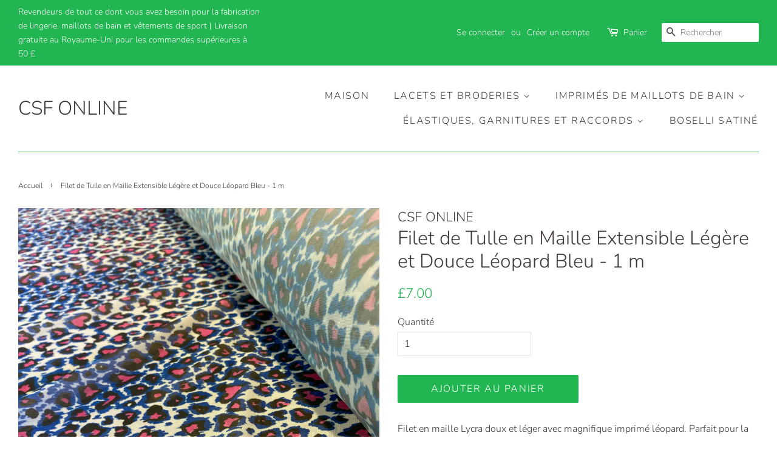

--- FILE ---
content_type: text/html; charset=utf-8
request_url: https://csfonline.uk/fr/products/blue-leopard-soft-lightweight-stretch-mesh-tulle-net-1m
body_size: 17346
content:
<!doctype html>
<!--[if lt IE 7]><html class="no-js lt-ie9 lt-ie8 lt-ie7" lang="en"> <![endif]-->
<!--[if IE 7]><html class="no-js lt-ie9 lt-ie8" lang="en"> <![endif]-->
<!--[if IE 8]><html class="no-js lt-ie9" lang="en"> <![endif]-->
<!--[if IE 9 ]><html class="ie9 no-js"> <![endif]-->
<!--[if (gt IE 9)|!(IE)]><!--> <html class="no-js"> <!--<![endif]-->
<head>

  <!-- Basic page needs ================================================== -->
  <meta charset="utf-8">
  <meta http-equiv="X-UA-Compatible" content="IE=edge,chrome=1">

  

  <!-- Title and description ================================================== -->
  <title>
  Filet de Tulle en Maille Extensible Légère et Douce Léopard Bleu - 1 m &ndash; CSF ONLINE
  </title>

  
  <meta name="description" content="Filet en maille Lycra doux et léger avec magnifique imprimé léopard. Parfait pour la lingerie et les vêtements intimes Largeur 140cm Poids 75g/m2 Composition 94% Nylon 6% Lycra Veuillez envoyer un e-mail à john@contourspecialistfabrics.com pour un échantillon ou pour les commandes de plus de 20 m">
  

  <!-- Social meta ================================================== -->
  <!-- /snippets/social-meta-tags.liquid -->




<meta property="og:site_name" content="CSF ONLINE">
<meta property="og:url" content="https://csfonline.uk/fr/products/blue-leopard-soft-lightweight-stretch-mesh-tulle-net-1m">
<meta property="og:title" content="Filet de Tulle en Maille Extensible Légère et Douce Léopard Bleu - 1 m">
<meta property="og:type" content="product">
<meta property="og:description" content="Filet en maille Lycra doux et léger avec magnifique imprimé léopard. Parfait pour la lingerie et les vêtements intimes Largeur 140cm Poids 75g/m2 Composition 94% Nylon 6% Lycra Veuillez envoyer un e-mail à john@contourspecialistfabrics.com pour un échantillon ou pour les commandes de plus de 20 m">

  <meta property="og:price:amount" content="7.00">
  <meta property="og:price:currency" content="GBP">

<meta property="og:image" content="http://csfonline.uk/cdn/shop/products/image_d9fc954f-a298-477d-a3f5-492d5955b038_1200x1200.jpg?v=1609936050"><meta property="og:image" content="http://csfonline.uk/cdn/shop/products/image_b60514fe-b621-44b7-912e-17ba4b455c9d_1200x1200.jpg?v=1609936059"><meta property="og:image" content="http://csfonline.uk/cdn/shop/products/image_7caa9ddf-0a49-4d91-9615-ec4cbd14d3c0_1200x1200.jpg?v=1609936068">
<meta property="og:image:secure_url" content="https://csfonline.uk/cdn/shop/products/image_d9fc954f-a298-477d-a3f5-492d5955b038_1200x1200.jpg?v=1609936050"><meta property="og:image:secure_url" content="https://csfonline.uk/cdn/shop/products/image_b60514fe-b621-44b7-912e-17ba4b455c9d_1200x1200.jpg?v=1609936059"><meta property="og:image:secure_url" content="https://csfonline.uk/cdn/shop/products/image_7caa9ddf-0a49-4d91-9615-ec4cbd14d3c0_1200x1200.jpg?v=1609936068">


<meta name="twitter:card" content="summary_large_image">
<meta name="twitter:title" content="Filet de Tulle en Maille Extensible Légère et Douce Léopard Bleu - 1 m">
<meta name="twitter:description" content="Filet en maille Lycra doux et léger avec magnifique imprimé léopard. Parfait pour la lingerie et les vêtements intimes Largeur 140cm Poids 75g/m2 Composition 94% Nylon 6% Lycra Veuillez envoyer un e-mail à john@contourspecialistfabrics.com pour un échantillon ou pour les commandes de plus de 20 m">


  <!-- Helpers ================================================== -->
  <link rel="canonical" href="https://csfonline.uk/fr/products/blue-leopard-soft-lightweight-stretch-mesh-tulle-net-1m">
  <meta name="viewport" content="width=device-width,initial-scale=1">
  <meta name="theme-color" content="#21b651">

  <!-- CSS ================================================== -->
  <link href="//csfonline.uk/cdn/shop/t/3/assets/timber.scss.css?v=127194752749143518991759252090" rel="stylesheet" type="text/css" media="all" />
  <link href="//csfonline.uk/cdn/shop/t/3/assets/theme.scss.css?v=23732394116964945421759252088" rel="stylesheet" type="text/css" media="all" />

  <script>
    window.theme = window.theme || {};

    var theme = {
      strings: {
        addToCart: "Ajouter au panier",
        soldOut: "Épuisé",
        unavailable: "Non disponible",
        zoomClose: "Fermer (Esc)",
        zoomPrev: "Précédent (flèche gauche)",
        zoomNext: "Suivant (flèche droite)",
        addressError: "Vous ne trouvez pas cette adresse",
        addressNoResults: "Aucun résultat pour cette adresse",
        addressQueryLimit: "Vous avez dépassé la limite de Google utilisation de l'API. Envisager la mise à niveau à un \u003ca href=\"https:\/\/developers.google.com\/maps\/premium\/usage-limits\"\u003erégime spécial\u003c\/a\u003e.",
        authError: "Il y avait un problème authentifier votre compte Google Maps API."
      },
      settings: {
        // Adding some settings to allow the editor to update correctly when they are changed
        enableWideLayout: true,
        typeAccentTransform: true,
        typeAccentSpacing: true,
        baseFontSize: '16px',
        headerBaseFontSize: '32px',
        accentFontSize: '16px'
      },
      variables: {
        mediaQueryMedium: 'screen and (max-width: 768px)',
        bpSmall: false
      },
      moneyFormat: "£{{amount}}"
    }

    document.documentElement.className = document.documentElement.className.replace('no-js', 'supports-js');
  </script>

  <!-- Header hook for plugins ================================================== -->
  <script>window.performance && window.performance.mark && window.performance.mark('shopify.content_for_header.start');</script><meta id="shopify-digital-wallet" name="shopify-digital-wallet" content="/5496209523/digital_wallets/dialog">
<meta name="shopify-checkout-api-token" content="b25eb826385f02ca3bc3e88feb75f277">
<meta id="in-context-paypal-metadata" data-shop-id="5496209523" data-venmo-supported="false" data-environment="production" data-locale="fr_FR" data-paypal-v4="true" data-currency="GBP">
<link rel="alternate" hreflang="x-default" href="https://csfonline.uk/products/blue-leopard-soft-lightweight-stretch-mesh-tulle-net-1m">
<link rel="alternate" hreflang="en" href="https://csfonline.uk/products/blue-leopard-soft-lightweight-stretch-mesh-tulle-net-1m">
<link rel="alternate" hreflang="fr" href="https://csfonline.uk/fr/products/blue-leopard-soft-lightweight-stretch-mesh-tulle-net-1m">
<link rel="alternate" type="application/json+oembed" href="https://csfonline.uk/fr/products/blue-leopard-soft-lightweight-stretch-mesh-tulle-net-1m.oembed">
<script async="async" src="/checkouts/internal/preloads.js?locale=fr-GB"></script>
<link rel="preconnect" href="https://shop.app" crossorigin="anonymous">
<script async="async" src="https://shop.app/checkouts/internal/preloads.js?locale=fr-GB&shop_id=5496209523" crossorigin="anonymous"></script>
<script id="apple-pay-shop-capabilities" type="application/json">{"shopId":5496209523,"countryCode":"GB","currencyCode":"GBP","merchantCapabilities":["supports3DS"],"merchantId":"gid:\/\/shopify\/Shop\/5496209523","merchantName":"CSF ONLINE","requiredBillingContactFields":["postalAddress","email"],"requiredShippingContactFields":["postalAddress","email"],"shippingType":"shipping","supportedNetworks":["visa","maestro","masterCard","amex","discover","elo"],"total":{"type":"pending","label":"CSF ONLINE","amount":"1.00"},"shopifyPaymentsEnabled":true,"supportsSubscriptions":true}</script>
<script id="shopify-features" type="application/json">{"accessToken":"b25eb826385f02ca3bc3e88feb75f277","betas":["rich-media-storefront-analytics"],"domain":"csfonline.uk","predictiveSearch":true,"shopId":5496209523,"locale":"fr"}</script>
<script>var Shopify = Shopify || {};
Shopify.shop = "contour-fabrics.myshopify.com";
Shopify.locale = "fr";
Shopify.currency = {"active":"GBP","rate":"1.0"};
Shopify.country = "GB";
Shopify.theme = {"name":"Minimal","id":20756136051,"schema_name":"Minimal","schema_version":"7.0.1","theme_store_id":380,"role":"main"};
Shopify.theme.handle = "null";
Shopify.theme.style = {"id":null,"handle":null};
Shopify.cdnHost = "csfonline.uk/cdn";
Shopify.routes = Shopify.routes || {};
Shopify.routes.root = "/fr/";</script>
<script type="module">!function(o){(o.Shopify=o.Shopify||{}).modules=!0}(window);</script>
<script>!function(o){function n(){var o=[];function n(){o.push(Array.prototype.slice.apply(arguments))}return n.q=o,n}var t=o.Shopify=o.Shopify||{};t.loadFeatures=n(),t.autoloadFeatures=n()}(window);</script>
<script>
  window.ShopifyPay = window.ShopifyPay || {};
  window.ShopifyPay.apiHost = "shop.app\/pay";
  window.ShopifyPay.redirectState = null;
</script>
<script id="shop-js-analytics" type="application/json">{"pageType":"product"}</script>
<script defer="defer" async type="module" src="//csfonline.uk/cdn/shopifycloud/shop-js/modules/v2/client.init-shop-cart-sync_BcDpqI9l.fr.esm.js"></script>
<script defer="defer" async type="module" src="//csfonline.uk/cdn/shopifycloud/shop-js/modules/v2/chunk.common_a1Rf5Dlz.esm.js"></script>
<script defer="defer" async type="module" src="//csfonline.uk/cdn/shopifycloud/shop-js/modules/v2/chunk.modal_Djra7sW9.esm.js"></script>
<script type="module">
  await import("//csfonline.uk/cdn/shopifycloud/shop-js/modules/v2/client.init-shop-cart-sync_BcDpqI9l.fr.esm.js");
await import("//csfonline.uk/cdn/shopifycloud/shop-js/modules/v2/chunk.common_a1Rf5Dlz.esm.js");
await import("//csfonline.uk/cdn/shopifycloud/shop-js/modules/v2/chunk.modal_Djra7sW9.esm.js");

  window.Shopify.SignInWithShop?.initShopCartSync?.({"fedCMEnabled":true,"windoidEnabled":true});

</script>
<script>
  window.Shopify = window.Shopify || {};
  if (!window.Shopify.featureAssets) window.Shopify.featureAssets = {};
  window.Shopify.featureAssets['shop-js'] = {"shop-cart-sync":["modules/v2/client.shop-cart-sync_BLrx53Hf.fr.esm.js","modules/v2/chunk.common_a1Rf5Dlz.esm.js","modules/v2/chunk.modal_Djra7sW9.esm.js"],"init-fed-cm":["modules/v2/client.init-fed-cm_C8SUwJ8U.fr.esm.js","modules/v2/chunk.common_a1Rf5Dlz.esm.js","modules/v2/chunk.modal_Djra7sW9.esm.js"],"shop-cash-offers":["modules/v2/client.shop-cash-offers_BBp_MjBM.fr.esm.js","modules/v2/chunk.common_a1Rf5Dlz.esm.js","modules/v2/chunk.modal_Djra7sW9.esm.js"],"shop-login-button":["modules/v2/client.shop-login-button_Dw6kG_iO.fr.esm.js","modules/v2/chunk.common_a1Rf5Dlz.esm.js","modules/v2/chunk.modal_Djra7sW9.esm.js"],"pay-button":["modules/v2/client.pay-button_BJDaAh68.fr.esm.js","modules/v2/chunk.common_a1Rf5Dlz.esm.js","modules/v2/chunk.modal_Djra7sW9.esm.js"],"shop-button":["modules/v2/client.shop-button_DBWL94V3.fr.esm.js","modules/v2/chunk.common_a1Rf5Dlz.esm.js","modules/v2/chunk.modal_Djra7sW9.esm.js"],"avatar":["modules/v2/client.avatar_BTnouDA3.fr.esm.js"],"init-windoid":["modules/v2/client.init-windoid_77FSIiws.fr.esm.js","modules/v2/chunk.common_a1Rf5Dlz.esm.js","modules/v2/chunk.modal_Djra7sW9.esm.js"],"init-shop-for-new-customer-accounts":["modules/v2/client.init-shop-for-new-customer-accounts_QoC3RJm9.fr.esm.js","modules/v2/client.shop-login-button_Dw6kG_iO.fr.esm.js","modules/v2/chunk.common_a1Rf5Dlz.esm.js","modules/v2/chunk.modal_Djra7sW9.esm.js"],"init-shop-email-lookup-coordinator":["modules/v2/client.init-shop-email-lookup-coordinator_D4ioGzPw.fr.esm.js","modules/v2/chunk.common_a1Rf5Dlz.esm.js","modules/v2/chunk.modal_Djra7sW9.esm.js"],"init-shop-cart-sync":["modules/v2/client.init-shop-cart-sync_BcDpqI9l.fr.esm.js","modules/v2/chunk.common_a1Rf5Dlz.esm.js","modules/v2/chunk.modal_Djra7sW9.esm.js"],"shop-toast-manager":["modules/v2/client.shop-toast-manager_B-eIbpHW.fr.esm.js","modules/v2/chunk.common_a1Rf5Dlz.esm.js","modules/v2/chunk.modal_Djra7sW9.esm.js"],"init-customer-accounts":["modules/v2/client.init-customer-accounts_BcBSUbIK.fr.esm.js","modules/v2/client.shop-login-button_Dw6kG_iO.fr.esm.js","modules/v2/chunk.common_a1Rf5Dlz.esm.js","modules/v2/chunk.modal_Djra7sW9.esm.js"],"init-customer-accounts-sign-up":["modules/v2/client.init-customer-accounts-sign-up_DvG__VHD.fr.esm.js","modules/v2/client.shop-login-button_Dw6kG_iO.fr.esm.js","modules/v2/chunk.common_a1Rf5Dlz.esm.js","modules/v2/chunk.modal_Djra7sW9.esm.js"],"shop-follow-button":["modules/v2/client.shop-follow-button_Dnx6fDH9.fr.esm.js","modules/v2/chunk.common_a1Rf5Dlz.esm.js","modules/v2/chunk.modal_Djra7sW9.esm.js"],"checkout-modal":["modules/v2/client.checkout-modal_BDH3MUqJ.fr.esm.js","modules/v2/chunk.common_a1Rf5Dlz.esm.js","modules/v2/chunk.modal_Djra7sW9.esm.js"],"shop-login":["modules/v2/client.shop-login_CV9Paj8R.fr.esm.js","modules/v2/chunk.common_a1Rf5Dlz.esm.js","modules/v2/chunk.modal_Djra7sW9.esm.js"],"lead-capture":["modules/v2/client.lead-capture_DGQOTB4e.fr.esm.js","modules/v2/chunk.common_a1Rf5Dlz.esm.js","modules/v2/chunk.modal_Djra7sW9.esm.js"],"payment-terms":["modules/v2/client.payment-terms_BQYK7nq4.fr.esm.js","modules/v2/chunk.common_a1Rf5Dlz.esm.js","modules/v2/chunk.modal_Djra7sW9.esm.js"]};
</script>
<script id="__st">var __st={"a":5496209523,"offset":0,"reqid":"8d24f056-5978-408f-961f-37ae3c2d0195-1769286182","pageurl":"csfonline.uk\/fr\/products\/blue-leopard-soft-lightweight-stretch-mesh-tulle-net-1m","u":"3099cab4a053","p":"product","rtyp":"product","rid":4852996735073};</script>
<script>window.ShopifyPaypalV4VisibilityTracking = true;</script>
<script id="captcha-bootstrap">!function(){'use strict';const t='contact',e='account',n='new_comment',o=[[t,t],['blogs',n],['comments',n],[t,'customer']],c=[[e,'customer_login'],[e,'guest_login'],[e,'recover_customer_password'],[e,'create_customer']],r=t=>t.map((([t,e])=>`form[action*='/${t}']:not([data-nocaptcha='true']) input[name='form_type'][value='${e}']`)).join(','),a=t=>()=>t?[...document.querySelectorAll(t)].map((t=>t.form)):[];function s(){const t=[...o],e=r(t);return a(e)}const i='password',u='form_key',d=['recaptcha-v3-token','g-recaptcha-response','h-captcha-response',i],f=()=>{try{return window.sessionStorage}catch{return}},m='__shopify_v',_=t=>t.elements[u];function p(t,e,n=!1){try{const o=window.sessionStorage,c=JSON.parse(o.getItem(e)),{data:r}=function(t){const{data:e,action:n}=t;return t[m]||n?{data:e,action:n}:{data:t,action:n}}(c);for(const[e,n]of Object.entries(r))t.elements[e]&&(t.elements[e].value=n);n&&o.removeItem(e)}catch(o){console.error('form repopulation failed',{error:o})}}const l='form_type',E='cptcha';function T(t){t.dataset[E]=!0}const w=window,h=w.document,L='Shopify',v='ce_forms',y='captcha';let A=!1;((t,e)=>{const n=(g='f06e6c50-85a8-45c8-87d0-21a2b65856fe',I='https://cdn.shopify.com/shopifycloud/storefront-forms-hcaptcha/ce_storefront_forms_captcha_hcaptcha.v1.5.2.iife.js',D={infoText:'Protégé par hCaptcha',privacyText:'Confidentialité',termsText:'Conditions'},(t,e,n)=>{const o=w[L][v],c=o.bindForm;if(c)return c(t,g,e,D).then(n);var r;o.q.push([[t,g,e,D],n]),r=I,A||(h.body.append(Object.assign(h.createElement('script'),{id:'captcha-provider',async:!0,src:r})),A=!0)});var g,I,D;w[L]=w[L]||{},w[L][v]=w[L][v]||{},w[L][v].q=[],w[L][y]=w[L][y]||{},w[L][y].protect=function(t,e){n(t,void 0,e),T(t)},Object.freeze(w[L][y]),function(t,e,n,w,h,L){const[v,y,A,g]=function(t,e,n){const i=e?o:[],u=t?c:[],d=[...i,...u],f=r(d),m=r(i),_=r(d.filter((([t,e])=>n.includes(e))));return[a(f),a(m),a(_),s()]}(w,h,L),I=t=>{const e=t.target;return e instanceof HTMLFormElement?e:e&&e.form},D=t=>v().includes(t);t.addEventListener('submit',(t=>{const e=I(t);if(!e)return;const n=D(e)&&!e.dataset.hcaptchaBound&&!e.dataset.recaptchaBound,o=_(e),c=g().includes(e)&&(!o||!o.value);(n||c)&&t.preventDefault(),c&&!n&&(function(t){try{if(!f())return;!function(t){const e=f();if(!e)return;const n=_(t);if(!n)return;const o=n.value;o&&e.removeItem(o)}(t);const e=Array.from(Array(32),(()=>Math.random().toString(36)[2])).join('');!function(t,e){_(t)||t.append(Object.assign(document.createElement('input'),{type:'hidden',name:u})),t.elements[u].value=e}(t,e),function(t,e){const n=f();if(!n)return;const o=[...t.querySelectorAll(`input[type='${i}']`)].map((({name:t})=>t)),c=[...d,...o],r={};for(const[a,s]of new FormData(t).entries())c.includes(a)||(r[a]=s);n.setItem(e,JSON.stringify({[m]:1,action:t.action,data:r}))}(t,e)}catch(e){console.error('failed to persist form',e)}}(e),e.submit())}));const S=(t,e)=>{t&&!t.dataset[E]&&(n(t,e.some((e=>e===t))),T(t))};for(const o of['focusin','change'])t.addEventListener(o,(t=>{const e=I(t);D(e)&&S(e,y())}));const B=e.get('form_key'),M=e.get(l),P=B&&M;t.addEventListener('DOMContentLoaded',(()=>{const t=y();if(P)for(const e of t)e.elements[l].value===M&&p(e,B);[...new Set([...A(),...v().filter((t=>'true'===t.dataset.shopifyCaptcha))])].forEach((e=>S(e,t)))}))}(h,new URLSearchParams(w.location.search),n,t,e,['guest_login'])})(!0,!0)}();</script>
<script integrity="sha256-4kQ18oKyAcykRKYeNunJcIwy7WH5gtpwJnB7kiuLZ1E=" data-source-attribution="shopify.loadfeatures" defer="defer" src="//csfonline.uk/cdn/shopifycloud/storefront/assets/storefront/load_feature-a0a9edcb.js" crossorigin="anonymous"></script>
<script crossorigin="anonymous" defer="defer" src="//csfonline.uk/cdn/shopifycloud/storefront/assets/shopify_pay/storefront-65b4c6d7.js?v=20250812"></script>
<script data-source-attribution="shopify.dynamic_checkout.dynamic.init">var Shopify=Shopify||{};Shopify.PaymentButton=Shopify.PaymentButton||{isStorefrontPortableWallets:!0,init:function(){window.Shopify.PaymentButton.init=function(){};var t=document.createElement("script");t.src="https://csfonline.uk/cdn/shopifycloud/portable-wallets/latest/portable-wallets.fr.js",t.type="module",document.head.appendChild(t)}};
</script>
<script data-source-attribution="shopify.dynamic_checkout.buyer_consent">
  function portableWalletsHideBuyerConsent(e){var t=document.getElementById("shopify-buyer-consent"),n=document.getElementById("shopify-subscription-policy-button");t&&n&&(t.classList.add("hidden"),t.setAttribute("aria-hidden","true"),n.removeEventListener("click",e))}function portableWalletsShowBuyerConsent(e){var t=document.getElementById("shopify-buyer-consent"),n=document.getElementById("shopify-subscription-policy-button");t&&n&&(t.classList.remove("hidden"),t.removeAttribute("aria-hidden"),n.addEventListener("click",e))}window.Shopify?.PaymentButton&&(window.Shopify.PaymentButton.hideBuyerConsent=portableWalletsHideBuyerConsent,window.Shopify.PaymentButton.showBuyerConsent=portableWalletsShowBuyerConsent);
</script>
<script data-source-attribution="shopify.dynamic_checkout.cart.bootstrap">document.addEventListener("DOMContentLoaded",(function(){function t(){return document.querySelector("shopify-accelerated-checkout-cart, shopify-accelerated-checkout")}if(t())Shopify.PaymentButton.init();else{new MutationObserver((function(e,n){t()&&(Shopify.PaymentButton.init(),n.disconnect())})).observe(document.body,{childList:!0,subtree:!0})}}));
</script>
<link id="shopify-accelerated-checkout-styles" rel="stylesheet" media="screen" href="https://csfonline.uk/cdn/shopifycloud/portable-wallets/latest/accelerated-checkout-backwards-compat.css" crossorigin="anonymous">
<style id="shopify-accelerated-checkout-cart">
        #shopify-buyer-consent {
  margin-top: 1em;
  display: inline-block;
  width: 100%;
}

#shopify-buyer-consent.hidden {
  display: none;
}

#shopify-subscription-policy-button {
  background: none;
  border: none;
  padding: 0;
  text-decoration: underline;
  font-size: inherit;
  cursor: pointer;
}

#shopify-subscription-policy-button::before {
  box-shadow: none;
}

      </style>

<script>window.performance && window.performance.mark && window.performance.mark('shopify.content_for_header.end');</script>

  
<!--[if lt IE 9]>
<script src="//cdnjs.cloudflare.com/ajax/libs/html5shiv/3.7.2/html5shiv.min.js" type="text/javascript"></script>
<![endif]-->


  <script src="//csfonline.uk/cdn/shop/t/3/assets/jquery-2.2.3.min.js?v=58211863146907186831528753651" type="text/javascript"></script>

  <!--[if (gt IE 9)|!(IE)]><!--><script src="//csfonline.uk/cdn/shop/t/3/assets/lazysizes.min.js?v=177476512571513845041528753651" async="async"></script><!--<![endif]-->
  <!--[if lte IE 9]><script src="//csfonline.uk/cdn/shop/t/3/assets/lazysizes.min.js?v=177476512571513845041528753651"></script><![endif]-->

  
  

<script src="https://cdn.shopify.com/extensions/4e276193-403c-423f-833c-fefed71819cf/forms-2298/assets/shopify-forms-loader.js" type="text/javascript" defer="defer"></script>
<link href="https://monorail-edge.shopifysvc.com" rel="dns-prefetch">
<script>(function(){if ("sendBeacon" in navigator && "performance" in window) {try {var session_token_from_headers = performance.getEntriesByType('navigation')[0].serverTiming.find(x => x.name == '_s').description;} catch {var session_token_from_headers = undefined;}var session_cookie_matches = document.cookie.match(/_shopify_s=([^;]*)/);var session_token_from_cookie = session_cookie_matches && session_cookie_matches.length === 2 ? session_cookie_matches[1] : "";var session_token = session_token_from_headers || session_token_from_cookie || "";function handle_abandonment_event(e) {var entries = performance.getEntries().filter(function(entry) {return /monorail-edge.shopifysvc.com/.test(entry.name);});if (!window.abandonment_tracked && entries.length === 0) {window.abandonment_tracked = true;var currentMs = Date.now();var navigation_start = performance.timing.navigationStart;var payload = {shop_id: 5496209523,url: window.location.href,navigation_start,duration: currentMs - navigation_start,session_token,page_type: "product"};window.navigator.sendBeacon("https://monorail-edge.shopifysvc.com/v1/produce", JSON.stringify({schema_id: "online_store_buyer_site_abandonment/1.1",payload: payload,metadata: {event_created_at_ms: currentMs,event_sent_at_ms: currentMs}}));}}window.addEventListener('pagehide', handle_abandonment_event);}}());</script>
<script id="web-pixels-manager-setup">(function e(e,d,r,n,o){if(void 0===o&&(o={}),!Boolean(null===(a=null===(i=window.Shopify)||void 0===i?void 0:i.analytics)||void 0===a?void 0:a.replayQueue)){var i,a;window.Shopify=window.Shopify||{};var t=window.Shopify;t.analytics=t.analytics||{};var s=t.analytics;s.replayQueue=[],s.publish=function(e,d,r){return s.replayQueue.push([e,d,r]),!0};try{self.performance.mark("wpm:start")}catch(e){}var l=function(){var e={modern:/Edge?\/(1{2}[4-9]|1[2-9]\d|[2-9]\d{2}|\d{4,})\.\d+(\.\d+|)|Firefox\/(1{2}[4-9]|1[2-9]\d|[2-9]\d{2}|\d{4,})\.\d+(\.\d+|)|Chrom(ium|e)\/(9{2}|\d{3,})\.\d+(\.\d+|)|(Maci|X1{2}).+ Version\/(15\.\d+|(1[6-9]|[2-9]\d|\d{3,})\.\d+)([,.]\d+|)( \(\w+\)|)( Mobile\/\w+|) Safari\/|Chrome.+OPR\/(9{2}|\d{3,})\.\d+\.\d+|(CPU[ +]OS|iPhone[ +]OS|CPU[ +]iPhone|CPU IPhone OS|CPU iPad OS)[ +]+(15[._]\d+|(1[6-9]|[2-9]\d|\d{3,})[._]\d+)([._]\d+|)|Android:?[ /-](13[3-9]|1[4-9]\d|[2-9]\d{2}|\d{4,})(\.\d+|)(\.\d+|)|Android.+Firefox\/(13[5-9]|1[4-9]\d|[2-9]\d{2}|\d{4,})\.\d+(\.\d+|)|Android.+Chrom(ium|e)\/(13[3-9]|1[4-9]\d|[2-9]\d{2}|\d{4,})\.\d+(\.\d+|)|SamsungBrowser\/([2-9]\d|\d{3,})\.\d+/,legacy:/Edge?\/(1[6-9]|[2-9]\d|\d{3,})\.\d+(\.\d+|)|Firefox\/(5[4-9]|[6-9]\d|\d{3,})\.\d+(\.\d+|)|Chrom(ium|e)\/(5[1-9]|[6-9]\d|\d{3,})\.\d+(\.\d+|)([\d.]+$|.*Safari\/(?![\d.]+ Edge\/[\d.]+$))|(Maci|X1{2}).+ Version\/(10\.\d+|(1[1-9]|[2-9]\d|\d{3,})\.\d+)([,.]\d+|)( \(\w+\)|)( Mobile\/\w+|) Safari\/|Chrome.+OPR\/(3[89]|[4-9]\d|\d{3,})\.\d+\.\d+|(CPU[ +]OS|iPhone[ +]OS|CPU[ +]iPhone|CPU IPhone OS|CPU iPad OS)[ +]+(10[._]\d+|(1[1-9]|[2-9]\d|\d{3,})[._]\d+)([._]\d+|)|Android:?[ /-](13[3-9]|1[4-9]\d|[2-9]\d{2}|\d{4,})(\.\d+|)(\.\d+|)|Mobile Safari.+OPR\/([89]\d|\d{3,})\.\d+\.\d+|Android.+Firefox\/(13[5-9]|1[4-9]\d|[2-9]\d{2}|\d{4,})\.\d+(\.\d+|)|Android.+Chrom(ium|e)\/(13[3-9]|1[4-9]\d|[2-9]\d{2}|\d{4,})\.\d+(\.\d+|)|Android.+(UC? ?Browser|UCWEB|U3)[ /]?(15\.([5-9]|\d{2,})|(1[6-9]|[2-9]\d|\d{3,})\.\d+)\.\d+|SamsungBrowser\/(5\.\d+|([6-9]|\d{2,})\.\d+)|Android.+MQ{2}Browser\/(14(\.(9|\d{2,})|)|(1[5-9]|[2-9]\d|\d{3,})(\.\d+|))(\.\d+|)|K[Aa][Ii]OS\/(3\.\d+|([4-9]|\d{2,})\.\d+)(\.\d+|)/},d=e.modern,r=e.legacy,n=navigator.userAgent;return n.match(d)?"modern":n.match(r)?"legacy":"unknown"}(),u="modern"===l?"modern":"legacy",c=(null!=n?n:{modern:"",legacy:""})[u],f=function(e){return[e.baseUrl,"/wpm","/b",e.hashVersion,"modern"===e.buildTarget?"m":"l",".js"].join("")}({baseUrl:d,hashVersion:r,buildTarget:u}),m=function(e){var d=e.version,r=e.bundleTarget,n=e.surface,o=e.pageUrl,i=e.monorailEndpoint;return{emit:function(e){var a=e.status,t=e.errorMsg,s=(new Date).getTime(),l=JSON.stringify({metadata:{event_sent_at_ms:s},events:[{schema_id:"web_pixels_manager_load/3.1",payload:{version:d,bundle_target:r,page_url:o,status:a,surface:n,error_msg:t},metadata:{event_created_at_ms:s}}]});if(!i)return console&&console.warn&&console.warn("[Web Pixels Manager] No Monorail endpoint provided, skipping logging."),!1;try{return self.navigator.sendBeacon.bind(self.navigator)(i,l)}catch(e){}var u=new XMLHttpRequest;try{return u.open("POST",i,!0),u.setRequestHeader("Content-Type","text/plain"),u.send(l),!0}catch(e){return console&&console.warn&&console.warn("[Web Pixels Manager] Got an unhandled error while logging to Monorail."),!1}}}}({version:r,bundleTarget:l,surface:e.surface,pageUrl:self.location.href,monorailEndpoint:e.monorailEndpoint});try{o.browserTarget=l,function(e){var d=e.src,r=e.async,n=void 0===r||r,o=e.onload,i=e.onerror,a=e.sri,t=e.scriptDataAttributes,s=void 0===t?{}:t,l=document.createElement("script"),u=document.querySelector("head"),c=document.querySelector("body");if(l.async=n,l.src=d,a&&(l.integrity=a,l.crossOrigin="anonymous"),s)for(var f in s)if(Object.prototype.hasOwnProperty.call(s,f))try{l.dataset[f]=s[f]}catch(e){}if(o&&l.addEventListener("load",o),i&&l.addEventListener("error",i),u)u.appendChild(l);else{if(!c)throw new Error("Did not find a head or body element to append the script");c.appendChild(l)}}({src:f,async:!0,onload:function(){if(!function(){var e,d;return Boolean(null===(d=null===(e=window.Shopify)||void 0===e?void 0:e.analytics)||void 0===d?void 0:d.initialized)}()){var d=window.webPixelsManager.init(e)||void 0;if(d){var r=window.Shopify.analytics;r.replayQueue.forEach((function(e){var r=e[0],n=e[1],o=e[2];d.publishCustomEvent(r,n,o)})),r.replayQueue=[],r.publish=d.publishCustomEvent,r.visitor=d.visitor,r.initialized=!0}}},onerror:function(){return m.emit({status:"failed",errorMsg:"".concat(f," has failed to load")})},sri:function(e){var d=/^sha384-[A-Za-z0-9+/=]+$/;return"string"==typeof e&&d.test(e)}(c)?c:"",scriptDataAttributes:o}),m.emit({status:"loading"})}catch(e){m.emit({status:"failed",errorMsg:(null==e?void 0:e.message)||"Unknown error"})}}})({shopId: 5496209523,storefrontBaseUrl: "https://csfonline.uk",extensionsBaseUrl: "https://extensions.shopifycdn.com/cdn/shopifycloud/web-pixels-manager",monorailEndpoint: "https://monorail-edge.shopifysvc.com/unstable/produce_batch",surface: "storefront-renderer",enabledBetaFlags: ["2dca8a86"],webPixelsConfigList: [{"id":"shopify-app-pixel","configuration":"{}","eventPayloadVersion":"v1","runtimeContext":"STRICT","scriptVersion":"0450","apiClientId":"shopify-pixel","type":"APP","privacyPurposes":["ANALYTICS","MARKETING"]},{"id":"shopify-custom-pixel","eventPayloadVersion":"v1","runtimeContext":"LAX","scriptVersion":"0450","apiClientId":"shopify-pixel","type":"CUSTOM","privacyPurposes":["ANALYTICS","MARKETING"]}],isMerchantRequest: false,initData: {"shop":{"name":"CSF ONLINE","paymentSettings":{"currencyCode":"GBP"},"myshopifyDomain":"contour-fabrics.myshopify.com","countryCode":"GB","storefrontUrl":"https:\/\/csfonline.uk\/fr"},"customer":null,"cart":null,"checkout":null,"productVariants":[{"price":{"amount":7.0,"currencyCode":"GBP"},"product":{"title":"Filet de Tulle en Maille Extensible Légère et Douce Léopard Bleu - 1 m","vendor":"CSF ONLINE","id":"4852996735073","untranslatedTitle":"Filet de Tulle en Maille Extensible Légère et Douce Léopard Bleu - 1 m","url":"\/fr\/products\/blue-leopard-soft-lightweight-stretch-mesh-tulle-net-1m","type":""},"id":"33616251912289","image":{"src":"\/\/csfonline.uk\/cdn\/shop\/products\/image_d9fc954f-a298-477d-a3f5-492d5955b038.jpg?v=1609936050"},"sku":null,"title":"Default Title","untranslatedTitle":"Default Title"}],"purchasingCompany":null},},"https://csfonline.uk/cdn","fcfee988w5aeb613cpc8e4bc33m6693e112",{"modern":"","legacy":""},{"shopId":"5496209523","storefrontBaseUrl":"https:\/\/csfonline.uk","extensionBaseUrl":"https:\/\/extensions.shopifycdn.com\/cdn\/shopifycloud\/web-pixels-manager","surface":"storefront-renderer","enabledBetaFlags":"[\"2dca8a86\"]","isMerchantRequest":"false","hashVersion":"fcfee988w5aeb613cpc8e4bc33m6693e112","publish":"custom","events":"[[\"page_viewed\",{}],[\"product_viewed\",{\"productVariant\":{\"price\":{\"amount\":7.0,\"currencyCode\":\"GBP\"},\"product\":{\"title\":\"Filet de Tulle en Maille Extensible Légère et Douce Léopard Bleu - 1 m\",\"vendor\":\"CSF ONLINE\",\"id\":\"4852996735073\",\"untranslatedTitle\":\"Filet de Tulle en Maille Extensible Légère et Douce Léopard Bleu - 1 m\",\"url\":\"\/fr\/products\/blue-leopard-soft-lightweight-stretch-mesh-tulle-net-1m\",\"type\":\"\"},\"id\":\"33616251912289\",\"image\":{\"src\":\"\/\/csfonline.uk\/cdn\/shop\/products\/image_d9fc954f-a298-477d-a3f5-492d5955b038.jpg?v=1609936050\"},\"sku\":null,\"title\":\"Default Title\",\"untranslatedTitle\":\"Default Title\"}}]]"});</script><script>
  window.ShopifyAnalytics = window.ShopifyAnalytics || {};
  window.ShopifyAnalytics.meta = window.ShopifyAnalytics.meta || {};
  window.ShopifyAnalytics.meta.currency = 'GBP';
  var meta = {"product":{"id":4852996735073,"gid":"gid:\/\/shopify\/Product\/4852996735073","vendor":"CSF ONLINE","type":"","handle":"blue-leopard-soft-lightweight-stretch-mesh-tulle-net-1m","variants":[{"id":33616251912289,"price":700,"name":"Filet de Tulle en Maille Extensible Légère et Douce Léopard Bleu - 1 m","public_title":null,"sku":null}],"remote":false},"page":{"pageType":"product","resourceType":"product","resourceId":4852996735073,"requestId":"8d24f056-5978-408f-961f-37ae3c2d0195-1769286182"}};
  for (var attr in meta) {
    window.ShopifyAnalytics.meta[attr] = meta[attr];
  }
</script>
<script class="analytics">
  (function () {
    var customDocumentWrite = function(content) {
      var jquery = null;

      if (window.jQuery) {
        jquery = window.jQuery;
      } else if (window.Checkout && window.Checkout.$) {
        jquery = window.Checkout.$;
      }

      if (jquery) {
        jquery('body').append(content);
      }
    };

    var hasLoggedConversion = function(token) {
      if (token) {
        return document.cookie.indexOf('loggedConversion=' + token) !== -1;
      }
      return false;
    }

    var setCookieIfConversion = function(token) {
      if (token) {
        var twoMonthsFromNow = new Date(Date.now());
        twoMonthsFromNow.setMonth(twoMonthsFromNow.getMonth() + 2);

        document.cookie = 'loggedConversion=' + token + '; expires=' + twoMonthsFromNow;
      }
    }

    var trekkie = window.ShopifyAnalytics.lib = window.trekkie = window.trekkie || [];
    if (trekkie.integrations) {
      return;
    }
    trekkie.methods = [
      'identify',
      'page',
      'ready',
      'track',
      'trackForm',
      'trackLink'
    ];
    trekkie.factory = function(method) {
      return function() {
        var args = Array.prototype.slice.call(arguments);
        args.unshift(method);
        trekkie.push(args);
        return trekkie;
      };
    };
    for (var i = 0; i < trekkie.methods.length; i++) {
      var key = trekkie.methods[i];
      trekkie[key] = trekkie.factory(key);
    }
    trekkie.load = function(config) {
      trekkie.config = config || {};
      trekkie.config.initialDocumentCookie = document.cookie;
      var first = document.getElementsByTagName('script')[0];
      var script = document.createElement('script');
      script.type = 'text/javascript';
      script.onerror = function(e) {
        var scriptFallback = document.createElement('script');
        scriptFallback.type = 'text/javascript';
        scriptFallback.onerror = function(error) {
                var Monorail = {
      produce: function produce(monorailDomain, schemaId, payload) {
        var currentMs = new Date().getTime();
        var event = {
          schema_id: schemaId,
          payload: payload,
          metadata: {
            event_created_at_ms: currentMs,
            event_sent_at_ms: currentMs
          }
        };
        return Monorail.sendRequest("https://" + monorailDomain + "/v1/produce", JSON.stringify(event));
      },
      sendRequest: function sendRequest(endpointUrl, payload) {
        // Try the sendBeacon API
        if (window && window.navigator && typeof window.navigator.sendBeacon === 'function' && typeof window.Blob === 'function' && !Monorail.isIos12()) {
          var blobData = new window.Blob([payload], {
            type: 'text/plain'
          });

          if (window.navigator.sendBeacon(endpointUrl, blobData)) {
            return true;
          } // sendBeacon was not successful

        } // XHR beacon

        var xhr = new XMLHttpRequest();

        try {
          xhr.open('POST', endpointUrl);
          xhr.setRequestHeader('Content-Type', 'text/plain');
          xhr.send(payload);
        } catch (e) {
          console.log(e);
        }

        return false;
      },
      isIos12: function isIos12() {
        return window.navigator.userAgent.lastIndexOf('iPhone; CPU iPhone OS 12_') !== -1 || window.navigator.userAgent.lastIndexOf('iPad; CPU OS 12_') !== -1;
      }
    };
    Monorail.produce('monorail-edge.shopifysvc.com',
      'trekkie_storefront_load_errors/1.1',
      {shop_id: 5496209523,
      theme_id: 20756136051,
      app_name: "storefront",
      context_url: window.location.href,
      source_url: "//csfonline.uk/cdn/s/trekkie.storefront.8d95595f799fbf7e1d32231b9a28fd43b70c67d3.min.js"});

        };
        scriptFallback.async = true;
        scriptFallback.src = '//csfonline.uk/cdn/s/trekkie.storefront.8d95595f799fbf7e1d32231b9a28fd43b70c67d3.min.js';
        first.parentNode.insertBefore(scriptFallback, first);
      };
      script.async = true;
      script.src = '//csfonline.uk/cdn/s/trekkie.storefront.8d95595f799fbf7e1d32231b9a28fd43b70c67d3.min.js';
      first.parentNode.insertBefore(script, first);
    };
    trekkie.load(
      {"Trekkie":{"appName":"storefront","development":false,"defaultAttributes":{"shopId":5496209523,"isMerchantRequest":null,"themeId":20756136051,"themeCityHash":"4773275213383781415","contentLanguage":"fr","currency":"GBP","eventMetadataId":"f0c71d55-958f-43bd-a65b-ebee9926a247"},"isServerSideCookieWritingEnabled":true,"monorailRegion":"shop_domain","enabledBetaFlags":["65f19447"]},"Session Attribution":{},"S2S":{"facebookCapiEnabled":false,"source":"trekkie-storefront-renderer","apiClientId":580111}}
    );

    var loaded = false;
    trekkie.ready(function() {
      if (loaded) return;
      loaded = true;

      window.ShopifyAnalytics.lib = window.trekkie;

      var originalDocumentWrite = document.write;
      document.write = customDocumentWrite;
      try { window.ShopifyAnalytics.merchantGoogleAnalytics.call(this); } catch(error) {};
      document.write = originalDocumentWrite;

      window.ShopifyAnalytics.lib.page(null,{"pageType":"product","resourceType":"product","resourceId":4852996735073,"requestId":"8d24f056-5978-408f-961f-37ae3c2d0195-1769286182","shopifyEmitted":true});

      var match = window.location.pathname.match(/checkouts\/(.+)\/(thank_you|post_purchase)/)
      var token = match? match[1]: undefined;
      if (!hasLoggedConversion(token)) {
        setCookieIfConversion(token);
        window.ShopifyAnalytics.lib.track("Viewed Product",{"currency":"GBP","variantId":33616251912289,"productId":4852996735073,"productGid":"gid:\/\/shopify\/Product\/4852996735073","name":"Filet de Tulle en Maille Extensible Légère et Douce Léopard Bleu - 1 m","price":"7.00","sku":null,"brand":"CSF ONLINE","variant":null,"category":"","nonInteraction":true,"remote":false},undefined,undefined,{"shopifyEmitted":true});
      window.ShopifyAnalytics.lib.track("monorail:\/\/trekkie_storefront_viewed_product\/1.1",{"currency":"GBP","variantId":33616251912289,"productId":4852996735073,"productGid":"gid:\/\/shopify\/Product\/4852996735073","name":"Filet de Tulle en Maille Extensible Légère et Douce Léopard Bleu - 1 m","price":"7.00","sku":null,"brand":"CSF ONLINE","variant":null,"category":"","nonInteraction":true,"remote":false,"referer":"https:\/\/csfonline.uk\/fr\/products\/blue-leopard-soft-lightweight-stretch-mesh-tulle-net-1m"});
      }
    });


        var eventsListenerScript = document.createElement('script');
        eventsListenerScript.async = true;
        eventsListenerScript.src = "//csfonline.uk/cdn/shopifycloud/storefront/assets/shop_events_listener-3da45d37.js";
        document.getElementsByTagName('head')[0].appendChild(eventsListenerScript);

})();</script>
<script
  defer
  src="https://csfonline.uk/cdn/shopifycloud/perf-kit/shopify-perf-kit-3.0.4.min.js"
  data-application="storefront-renderer"
  data-shop-id="5496209523"
  data-render-region="gcp-us-east1"
  data-page-type="product"
  data-theme-instance-id="20756136051"
  data-theme-name="Minimal"
  data-theme-version="7.0.1"
  data-monorail-region="shop_domain"
  data-resource-timing-sampling-rate="10"
  data-shs="true"
  data-shs-beacon="true"
  data-shs-export-with-fetch="true"
  data-shs-logs-sample-rate="1"
  data-shs-beacon-endpoint="https://csfonline.uk/api/collect"
></script>
</head>

<body id="filet-de-tulle-en-maille-extensible-legere-et-douce-leopard-bleu-1-m" class="template-product" >

  <div id="shopify-section-header" class="shopify-section"><style>
  .logo__image-wrapper {
    max-width: 500px;
  }
  /*================= If logo is above navigation ================== */
  

  /*============ If logo is on the same line as navigation ============ */
  
    .site-header .grid--full {
      border-bottom: 1px solid #21b651;
      padding-bottom: 30px;
    }
  


  
    @media screen and (min-width: 769px) {
      .site-nav {
        text-align: right!important;
      }
    }
  
</style>

<div data-section-id="header" data-section-type="header-section">
  <div class="header-bar">
    <div class="wrapper medium-down--hide">
      <div class="post-large--display-table">

        
          <div class="header-bar__left post-large--display-table-cell">

            

            

            
              <div class="header-bar__module header-bar__message">
                
                  Revendeurs de tout ce dont vous avez besoin pour la fabrication de lingerie, maillots de bain et vêtements de sport | Livraison gratuite au Royaume-Uni pour les commandes supérieures à 50 £
                
              </div>
            

          </div>
        

        <div class="header-bar__right post-large--display-table-cell">

          
            <ul class="header-bar__module header-bar__module--list">
              
                <li>
                  <a href="/fr/account/login" id="customer_login_link">Se connecter</a>
                </li>
                <li>ou</li>
                <li>
                  <a href="/fr/account/register" id="customer_register_link">Créer un compte</a>
                </li>
              
            </ul>
          

          <div class="header-bar__module">
            <span class="header-bar__sep" aria-hidden="true"></span>
            <a href="/cart" class="cart-page-link">
              <span class="icon icon-cart header-bar__cart-icon" aria-hidden="true"></span>
            </a>
          </div>

          <div class="header-bar__module">
            <a href="/cart" class="cart-page-link">
              Panier
              <span class="cart-count header-bar__cart-count hidden-count">0</span>
            </a>
          </div>

          
            
              <div class="header-bar__module header-bar__search">
                


  <form action="/search" method="get" class="header-bar__search-form clearfix" role="search">
    
    <button type="submit" class="btn btn--search icon-fallback-text header-bar__search-submit">
      <span class="icon icon-search" aria-hidden="true"></span>
      <span class="fallback-text">Recherche</span>
    </button>
    <input type="search" name="q" value="" aria-label="Rechercher" class="header-bar__search-input" placeholder="Rechercher">
  </form>


              </div>
            
          

        </div>
      </div>
    </div>

    <div class="wrapper post-large--hide announcement-bar--mobile">
      
        
          <span>Revendeurs de tout ce dont vous avez besoin pour la fabrication de lingerie, maillots de bain et vêtements de sport | Livraison gratuite au Royaume-Uni pour les commandes supérieures à 50 £</span>
        
      
    </div>

    <div class="wrapper post-large--hide">
      
        <button type="button" class="mobile-nav-trigger" id="MobileNavTrigger" aria-controls="MobileNav" aria-expanded="false">
          <span class="icon icon-hamburger" aria-hidden="true"></span>
          Menu
        </button>
      
      <a href="/cart" class="cart-page-link mobile-cart-page-link">
        <span class="icon icon-cart header-bar__cart-icon" aria-hidden="true"></span>
        Panier <span class="cart-count hidden-count">0</span>
      </a>
    </div>
    <nav role="navigation">
  <ul id="MobileNav" class="mobile-nav post-large--hide">
    
      
        <li class="mobile-nav__link">
          <a
            href="/fr"
            class="mobile-nav"
            >
            Maison
          </a>
        </li>
      
    
      
        
        <li class="mobile-nav__link" aria-haspopup="true">
          <a
            href="/fr/collections/laces-embroidery"
            class="mobile-nav__sublist-trigger"
            aria-controls="MobileNav-Parent-2"
            aria-expanded="false">
            Lacets et broderies
            <span class="icon-fallback-text mobile-nav__sublist-expand" aria-hidden="true">
  <span class="icon icon-plus" aria-hidden="true"></span>
  <span class="fallback-text">+</span>
</span>
<span class="icon-fallback-text mobile-nav__sublist-contract" aria-hidden="true">
  <span class="icon icon-minus" aria-hidden="true"></span>
  <span class="fallback-text">-</span>
</span>

          </a>
          <ul
            id="MobileNav-Parent-2"
            class="mobile-nav__sublist">
            
              <li class="mobile-nav__sublist-link ">
                <a href="/fr/collections/laces-embroidery" class="site-nav__link">Tout <span class="visually-hidden">Lacets et broderies</span></a>
              </li>
            
            
              
                <li class="mobile-nav__sublist-link">
                  <a
                    href="/fr/collections/narrow-laces"
                    >
                    Narrow
                  </a>
                </li>
              
            
              
                <li class="mobile-nav__sublist-link">
                  <a
                    href="/fr/collections/allover-laces-embroideries"
                    >
                    Allover / Full Width
                  </a>
                </li>
              
            
          </ul>
        </li>
      
    
      
        
        <li class="mobile-nav__link" aria-haspopup="true">
          <a
            href="/fr/collections/swimwear-prints"
            class="mobile-nav__sublist-trigger"
            aria-controls="MobileNav-Parent-3"
            aria-expanded="false">
            Imprimés de maillots de bain
            <span class="icon-fallback-text mobile-nav__sublist-expand" aria-hidden="true">
  <span class="icon icon-plus" aria-hidden="true"></span>
  <span class="fallback-text">+</span>
</span>
<span class="icon-fallback-text mobile-nav__sublist-contract" aria-hidden="true">
  <span class="icon icon-minus" aria-hidden="true"></span>
  <span class="fallback-text">-</span>
</span>

          </a>
          <ul
            id="MobileNav-Parent-3"
            class="mobile-nav__sublist">
            
              <li class="mobile-nav__sublist-link ">
                <a href="/fr/collections/swimwear-prints" class="site-nav__link">Tout <span class="visually-hidden">Imprimés de maillots de bain</span></a>
              </li>
            
            
              
                <li class="mobile-nav__sublist-link">
                  <a
                    href="/fr/collections/textured-lycra-fabrics/Textured+3D"
                    >
                    Textured Lycras
                  </a>
                </li>
              
            
              
                <li class="mobile-nav__sublist-link">
                  <a
                    href="/fr/collections/floral"
                    >
                    Floral
                  </a>
                </li>
              
            
              
                <li class="mobile-nav__sublist-link">
                  <a
                    href="/fr/collections/animal-print"
                    >
                    Animal Print
                  </a>
                </li>
              
            
              
                <li class="mobile-nav__sublist-link">
                  <a
                    href="/fr/collections/tropical"
                    >
                    Tropical
                  </a>
                </li>
              
            
              
                <li class="mobile-nav__sublist-link">
                  <a
                    href="/fr/collections/spots-stripes"
                    >
                    Spots &amp; Stripes
                  </a>
                </li>
              
            
          </ul>
        </li>
      
    
      
        
        <li class="mobile-nav__link" aria-haspopup="true">
          <a
            href="/fr/collections/trims-fittings"
            class="mobile-nav__sublist-trigger"
            aria-controls="MobileNav-Parent-4"
            aria-expanded="false">
            Élastiques, garnitures et raccords
            <span class="icon-fallback-text mobile-nav__sublist-expand" aria-hidden="true">
  <span class="icon icon-plus" aria-hidden="true"></span>
  <span class="fallback-text">+</span>
</span>
<span class="icon-fallback-text mobile-nav__sublist-contract" aria-hidden="true">
  <span class="icon icon-minus" aria-hidden="true"></span>
  <span class="fallback-text">-</span>
</span>

          </a>
          <ul
            id="MobileNav-Parent-4"
            class="mobile-nav__sublist">
            
              <li class="mobile-nav__sublist-link ">
                <a href="/fr/collections/trims-fittings" class="site-nav__link">Tout <span class="visually-hidden">Élastiques, garnitures et raccords</span></a>
              </li>
            
            
              
                <li class="mobile-nav__sublist-link">
                  <a
                    href="/fr/collections/rings-sliders"
                    >
                    Rings &amp; Sliders
                  </a>
                </li>
              
            
              
                <li class="mobile-nav__sublist-link">
                  <a
                    href="/fr/collections/strapping-binding-elastic"
                    >
                    Strapping &amp; Binding Elastics
                  </a>
                </li>
              
            
              
                <li class="mobile-nav__sublist-link">
                  <a
                    href="/fr/collections/clasps-suspender-ends"
                    >
                    Clasps &amp; Suspender Ends
                  </a>
                </li>
              
            
              
                <li class="mobile-nav__sublist-link">
                  <a
                    href="/fr/collections/swimwear-rubber"
                    >
                    Swimwear Rubber
                  </a>
                </li>
              
            
          </ul>
        </li>
      
    
      
        <li class="mobile-nav__link">
          <a
            href="/fr/collections/boselli-shiny-stretch-satin"
            class="mobile-nav"
            >
            Boselli Satiné
          </a>
        </li>
      
    

    
      
        <li class="mobile-nav__link">
          <a href="/fr/account/login" id="customer_login_link">Se connecter</a>
        </li>
        <li class="mobile-nav__link">
          <a href="/fr/account/register" id="customer_register_link">Créer un compte</a>
        </li>
      
    

    <li class="mobile-nav__link">
      
        <div class="header-bar__module header-bar__search">
          


  <form action="/search" method="get" class="header-bar__search-form clearfix" role="search">
    
    <button type="submit" class="btn btn--search icon-fallback-text header-bar__search-submit">
      <span class="icon icon-search" aria-hidden="true"></span>
      <span class="fallback-text">Recherche</span>
    </button>
    <input type="search" name="q" value="" aria-label="Rechercher" class="header-bar__search-input" placeholder="Rechercher">
  </form>


        </div>
      
    </li>
  </ul>
</nav>

  </div>

  <header class="site-header" role="banner">
    <div class="wrapper">

      
        <div class="grid--full post-large--display-table">
          <div class="grid__item post-large--one-third post-large--display-table-cell">
            
              <div class="h1 site-header__logo post-large--left" itemscope itemtype="http://schema.org/Organization">
            
              
                <a href="/" itemprop="url">CSF ONLINE</a>
              
            
              </div>
            
          </div>
          <div class="grid__item post-large--two-thirds post-large--display-table-cell medium-down--hide">
            
<nav>
  <ul class="site-nav" id="AccessibleNav">
    
      
        <li>
          <a
            href="/fr"
            class="site-nav__link"
            data-meganav-type="child"
            >
              Maison
          </a>
        </li>
      
    
      
      
        <li 
          class="site-nav--has-dropdown "
          aria-haspopup="true">
          <a
            href="/fr/collections/laces-embroidery"
            class="site-nav__link"
            data-meganav-type="parent"
            aria-controls="MenuParent-2"
            aria-expanded="false"
            >
              Lacets et broderies
              <span class="icon icon-arrow-down" aria-hidden="true"></span>
          </a>
          <ul
            id="MenuParent-2"
            class="site-nav__dropdown "
            data-meganav-dropdown>
            
              
                <li>
                  <a
                    href="/fr/collections/narrow-laces"
                    class="site-nav__link"
                    data-meganav-type="child"
                    
                    tabindex="-1">
                      Narrow
                  </a>
                </li>
              
            
              
                <li>
                  <a
                    href="/fr/collections/allover-laces-embroideries"
                    class="site-nav__link"
                    data-meganav-type="child"
                    
                    tabindex="-1">
                      Allover / Full Width
                  </a>
                </li>
              
            
          </ul>
        </li>
      
    
      
      
        <li 
          class="site-nav--has-dropdown "
          aria-haspopup="true">
          <a
            href="/fr/collections/swimwear-prints"
            class="site-nav__link"
            data-meganav-type="parent"
            aria-controls="MenuParent-3"
            aria-expanded="false"
            >
              Imprimés de maillots de bain
              <span class="icon icon-arrow-down" aria-hidden="true"></span>
          </a>
          <ul
            id="MenuParent-3"
            class="site-nav__dropdown "
            data-meganav-dropdown>
            
              
                <li>
                  <a
                    href="/fr/collections/textured-lycra-fabrics/Textured+3D"
                    class="site-nav__link"
                    data-meganav-type="child"
                    
                    tabindex="-1">
                      Textured Lycras
                  </a>
                </li>
              
            
              
                <li>
                  <a
                    href="/fr/collections/floral"
                    class="site-nav__link"
                    data-meganav-type="child"
                    
                    tabindex="-1">
                      Floral
                  </a>
                </li>
              
            
              
                <li>
                  <a
                    href="/fr/collections/animal-print"
                    class="site-nav__link"
                    data-meganav-type="child"
                    
                    tabindex="-1">
                      Animal Print
                  </a>
                </li>
              
            
              
                <li>
                  <a
                    href="/fr/collections/tropical"
                    class="site-nav__link"
                    data-meganav-type="child"
                    
                    tabindex="-1">
                      Tropical
                  </a>
                </li>
              
            
              
                <li>
                  <a
                    href="/fr/collections/spots-stripes"
                    class="site-nav__link"
                    data-meganav-type="child"
                    
                    tabindex="-1">
                      Spots &amp; Stripes
                  </a>
                </li>
              
            
          </ul>
        </li>
      
    
      
      
        <li 
          class="site-nav--has-dropdown "
          aria-haspopup="true">
          <a
            href="/fr/collections/trims-fittings"
            class="site-nav__link"
            data-meganav-type="parent"
            aria-controls="MenuParent-4"
            aria-expanded="false"
            >
              Élastiques, garnitures et raccords
              <span class="icon icon-arrow-down" aria-hidden="true"></span>
          </a>
          <ul
            id="MenuParent-4"
            class="site-nav__dropdown "
            data-meganav-dropdown>
            
              
                <li>
                  <a
                    href="/fr/collections/rings-sliders"
                    class="site-nav__link"
                    data-meganav-type="child"
                    
                    tabindex="-1">
                      Rings &amp; Sliders
                  </a>
                </li>
              
            
              
                <li>
                  <a
                    href="/fr/collections/strapping-binding-elastic"
                    class="site-nav__link"
                    data-meganav-type="child"
                    
                    tabindex="-1">
                      Strapping &amp; Binding Elastics
                  </a>
                </li>
              
            
              
                <li>
                  <a
                    href="/fr/collections/clasps-suspender-ends"
                    class="site-nav__link"
                    data-meganav-type="child"
                    
                    tabindex="-1">
                      Clasps &amp; Suspender Ends
                  </a>
                </li>
              
            
              
                <li>
                  <a
                    href="/fr/collections/swimwear-rubber"
                    class="site-nav__link"
                    data-meganav-type="child"
                    
                    tabindex="-1">
                      Swimwear Rubber
                  </a>
                </li>
              
            
          </ul>
        </li>
      
    
      
        <li>
          <a
            href="/fr/collections/boselli-shiny-stretch-satin"
            class="site-nav__link"
            data-meganav-type="child"
            >
              Boselli Satiné
          </a>
        </li>
      
    
  </ul>
</nav>

          </div>
        </div>
      

    </div>
  </header>
</div>

</div>

  <main class="wrapper main-content" role="main">
    <div class="grid">
        <div class="grid__item">
          

<div id="shopify-section-product-template" class="shopify-section"><div itemscope itemtype="http://schema.org/Product" id="ProductSection" data-section-id="product-template" data-section-type="product-template" data-image-zoom-type="zoom-in" data-related-enabled="true" data-show-extra-tab="false" data-extra-tab-content="" data-enable-history-state="true">

  

  

  <meta itemprop="url" content="https://csfonline.uk/fr/products/blue-leopard-soft-lightweight-stretch-mesh-tulle-net-1m">
  <meta itemprop="image" content="//csfonline.uk/cdn/shop/products/image_d9fc954f-a298-477d-a3f5-492d5955b038_grande.jpg?v=1609936050">

  <div class="section-header section-header--breadcrumb">
    

<nav class="breadcrumb" role="navigation" aria-label="breadcrumbs">
  <a href="/" title="Retour à la page d&#39;accueil">Accueil</a>

  

    
    <span aria-hidden="true" class="breadcrumb__sep">&rsaquo;</span>
    <span>Filet de Tulle en Maille Extensible Légère et Douce Léopard Bleu - 1 m</span>

  
</nav>


  </div>

  <div class="product-single">
    <div class="grid product-single__hero">
      <div class="grid__item post-large--one-half">

        

          <div class="product-single__photos">
            

            
              
              
<style>
  

  #ProductImage-16766351736929 {
    max-width: 700px;
    max-height: 700.0px;
  }
  #ProductImageWrapper-16766351736929 {
    max-width: 700px;
  }
</style>


              <div id="ProductImageWrapper-16766351736929" class="product-single__image-wrapper supports-js" data-image-id="16766351736929">
                <div style="padding-top:100.0%;">
                  <img id="ProductImage-16766351736929"
                       class="product-single__image lazyload"
                       src="//csfonline.uk/cdn/shop/products/image_d9fc954f-a298-477d-a3f5-492d5955b038_300x300.jpg?v=1609936050"
                       data-src="//csfonline.uk/cdn/shop/products/image_d9fc954f-a298-477d-a3f5-492d5955b038_{width}x.jpg?v=1609936050"
                       data-widths="[180, 370, 540, 740, 900, 1080, 1296, 1512, 1728, 2048]"
                       data-aspectratio="1.0"
                       data-sizes="auto"
                        data-zoom="//csfonline.uk/cdn/shop/products/image_d9fc954f-a298-477d-a3f5-492d5955b038_1024x1024@2x.jpg?v=1609936050"
                       alt="Filet de Tulle en Maille Extensible Légère et Douce Léopard Bleu - 1 m">
                </div>
              </div>
            
              
              
<style>
  

  #ProductImage-16766352687201 {
    max-width: 700px;
    max-height: 700.0px;
  }
  #ProductImageWrapper-16766352687201 {
    max-width: 700px;
  }
</style>


              <div id="ProductImageWrapper-16766352687201" class="product-single__image-wrapper supports-js hide" data-image-id="16766352687201">
                <div style="padding-top:100.0%;">
                  <img id="ProductImage-16766352687201"
                       class="product-single__image lazyload lazypreload"
                       
                       data-src="//csfonline.uk/cdn/shop/products/image_b60514fe-b621-44b7-912e-17ba4b455c9d_{width}x.jpg?v=1609936059"
                       data-widths="[180, 370, 540, 740, 900, 1080, 1296, 1512, 1728, 2048]"
                       data-aspectratio="1.0"
                       data-sizes="auto"
                        data-zoom="//csfonline.uk/cdn/shop/products/image_b60514fe-b621-44b7-912e-17ba4b455c9d_1024x1024@2x.jpg?v=1609936059"
                       alt="Filet de Tulle en Maille Extensible Légère et Douce Léopard Bleu - 1 m">
                </div>
              </div>
            
              
              
<style>
  

  #ProductImage-16766353604705 {
    max-width: 700px;
    max-height: 700.0px;
  }
  #ProductImageWrapper-16766353604705 {
    max-width: 700px;
  }
</style>


              <div id="ProductImageWrapper-16766353604705" class="product-single__image-wrapper supports-js hide" data-image-id="16766353604705">
                <div style="padding-top:100.0%;">
                  <img id="ProductImage-16766353604705"
                       class="product-single__image lazyload lazypreload"
                       
                       data-src="//csfonline.uk/cdn/shop/products/image_7caa9ddf-0a49-4d91-9615-ec4cbd14d3c0_{width}x.jpg?v=1609936068"
                       data-widths="[180, 370, 540, 740, 900, 1080, 1296, 1512, 1728, 2048]"
                       data-aspectratio="1.0"
                       data-sizes="auto"
                        data-zoom="//csfonline.uk/cdn/shop/products/image_7caa9ddf-0a49-4d91-9615-ec4cbd14d3c0_1024x1024@2x.jpg?v=1609936068"
                       alt="Filet de Tulle en Maille Extensible Légère et Douce Léopard Bleu - 1 m">
                </div>
              </div>
            

            <noscript>
              <img src="//csfonline.uk/cdn/shop/products/image_d9fc954f-a298-477d-a3f5-492d5955b038_1024x1024@2x.jpg?v=1609936050" alt="Filet de Tulle en Maille Extensible Légère et Douce Léopard Bleu - 1 m">
            </noscript>
          </div>

          

            <ul class="product-single__thumbnails grid-uniform" id="ProductThumbs">
              
                <li class="grid__item wide--one-quarter large--one-third medium-down--one-third">
                  <a data-image-id="16766351736929" href="//csfonline.uk/cdn/shop/products/image_d9fc954f-a298-477d-a3f5-492d5955b038_1024x1024.jpg?v=1609936050" class="product-single__thumbnail">
                    <img src="//csfonline.uk/cdn/shop/products/image_d9fc954f-a298-477d-a3f5-492d5955b038_grande.jpg?v=1609936050" alt="Filet de Tulle en Maille Extensible Légère et Douce Léopard Bleu - 1 m">
                  </a>
                </li>
              
                <li class="grid__item wide--one-quarter large--one-third medium-down--one-third">
                  <a data-image-id="16766352687201" href="//csfonline.uk/cdn/shop/products/image_b60514fe-b621-44b7-912e-17ba4b455c9d_1024x1024.jpg?v=1609936059" class="product-single__thumbnail">
                    <img src="//csfonline.uk/cdn/shop/products/image_b60514fe-b621-44b7-912e-17ba4b455c9d_grande.jpg?v=1609936059" alt="Filet de Tulle en Maille Extensible Légère et Douce Léopard Bleu - 1 m">
                  </a>
                </li>
              
                <li class="grid__item wide--one-quarter large--one-third medium-down--one-third">
                  <a data-image-id="16766353604705" href="//csfonline.uk/cdn/shop/products/image_7caa9ddf-0a49-4d91-9615-ec4cbd14d3c0_1024x1024.jpg?v=1609936068" class="product-single__thumbnail">
                    <img src="//csfonline.uk/cdn/shop/products/image_7caa9ddf-0a49-4d91-9615-ec4cbd14d3c0_grande.jpg?v=1609936068" alt="Filet de Tulle en Maille Extensible Légère et Douce Léopard Bleu - 1 m">
                  </a>
                </li>
              
            </ul>

          

        

        

      </div>
      <div class="grid__item post-large--one-half">
        
          <span class="h3" itemprop="brand">CSF ONLINE</span>
        
        <h1 itemprop="name">Filet de Tulle en Maille Extensible Légère et Douce Léopard Bleu - 1 m</h1>

        <div itemprop="offers" itemscope itemtype="http://schema.org/Offer">
          

          <meta itemprop="priceCurrency" content="GBP">
          <link itemprop="availability" href="http://schema.org/InStock">

          <div class="product-single__prices">
            <span id="PriceA11y" class="visually-hidden">Prix régulier</span>
            <span id="ProductPrice" class="product-single__price" itemprop="price" content="7.0">
              £7.00
            </span>

            
              <span id="ComparePriceA11y" class="visually-hidden" aria-hidden="true">Prix réduit</span>
              <s id="ComparePrice" class="product-single__sale-price hide">
                £0.00
              </s>
            
          </div>

          <form method="post" action="/fr/cart/add" id="product_form_4852996735073" accept-charset="UTF-8" class="product-form--wide" enctype="multipart/form-data"><input type="hidden" name="form_type" value="product" /><input type="hidden" name="utf8" value="✓" />
            <select name="id" id="ProductSelect-product-template" class="product-single__variants">
              
                

                  <option  selected="selected"  data-sku="" value="33616251912289">Default Title - £7.00 GBP</option>

                
              
            </select>

            <div class="product-single__quantity">
              <label for="Quantity">Quantité</label>
              <input type="number" id="Quantity" name="quantity" value="1" min="1" class="quantity-selector">
            </div>

            <button type="submit" name="add" id="AddToCart" class="btn btn--wide">
              <span id="AddToCartText">Ajouter au panier</span>
            </button>
            
          <input type="hidden" name="product-id" value="4852996735073" /><input type="hidden" name="section-id" value="product-template" /></form>

          
            <div class="product-description rte" itemprop="description">
              <p> Filet en maille Lycra doux et léger avec magnifique imprimé léopard. Parfait pour la lingerie et les vêtements intimes</p>

<ul>

<li> Largeur 140cm</li>

<li> Poids 75g/m2</li>

<li> Composition 94% <span>Nylon</span> 6% Lycra</li>


</ul>

<p> Veuillez envoyer un e-mail à john@contourspecialistfabrics.com pour un échantillon ou pour les commandes de plus de 20 m</p>

<p></p>

<p></p>
            </div><div id="shopify-product-reviews" data-id="4852996735073"></div>

          

          
            <hr class="hr--clear hr--small">
            <h2 class="h4">Partager ce produit</h2>
            



<div class="social-sharing normal" data-permalink="https://csfonline.uk/fr/products/blue-leopard-soft-lightweight-stretch-mesh-tulle-net-1m">

  
    <a target="_blank" href="//www.facebook.com/sharer.php?u=https://csfonline.uk/fr/products/blue-leopard-soft-lightweight-stretch-mesh-tulle-net-1m" class="share-facebook" title="Partager sur Facebook">
      <span class="icon icon-facebook" aria-hidden="true"></span>
      <span class="share-title" aria-hidden="true">Partager</span>
      <span class="visually-hidden">Partager sur Facebook</span>
    </a>
  

  
    <a target="_blank" href="//twitter.com/share?text=Filet%20de%20Tulle%20en%20Maille%20Extensible%20L%C3%A9g%C3%A8re%20et%20Douce%20L%C3%A9opard%20Bleu%20-%201%20m&amp;url=https://csfonline.uk/fr/products/blue-leopard-soft-lightweight-stretch-mesh-tulle-net-1m" class="share-twitter" title="Tweeter sur Twitter">
      <span class="icon icon-twitter" aria-hidden="true"></span>
      <span class="share-title" aria-hidden="true">Tweeter</span>
      <span class="visually-hidden">Tweeter sur Twitter</span>
    </a>
  

  

    
      <a target="_blank" href="//pinterest.com/pin/create/button/?url=https://csfonline.uk/fr/products/blue-leopard-soft-lightweight-stretch-mesh-tulle-net-1m&amp;media=http://csfonline.uk/cdn/shop/products/image_d9fc954f-a298-477d-a3f5-492d5955b038_1024x1024.jpg?v=1609936050&amp;description=Filet%20de%20Tulle%20en%20Maille%20Extensible%20L%C3%A9g%C3%A8re%20et%20Douce%20L%C3%A9opard%20Bleu%20-%201%20m" class="share-pinterest" title="Épingler sur Pinterest">
        <span class="icon icon-pinterest" aria-hidden="true"></span>
        <span class="share-title" aria-hidden="true">Épingler</span>
        <span class="visually-hidden">Épingler sur Pinterest</span>
      </a>
    

  

</div>

          
        </div>

      </div>
    </div>
  </div>

  
    





  <hr class="hr--clear hr--small">
  <div class="section-header section-header--medium">
    <h2 class="h4" class="section-header__title">Aussi de cette collection</h2>
  </div>
  <div class="grid-uniform grid-link__container">
    
    
    
      
        
          

          <div class="grid__item post-large--one-quarter medium--one-quarter small--one-half">
            











<div class="">
  <a href="/fr/collections/laces-embroidery/products/super-soft-lightweight-stretch-mesh-tulle-net-all-colours-1m" class="grid-link">
    <span class="grid-link__image grid-link__image-sold-out grid-link__image--product">
      
      
      <span class="grid-link__image-centered">
        
          
            
            
<style>
  

  #ProductImage-30510536654945 {
    max-width: 300px;
    max-height: 300.0px;
  }
  #ProductImageWrapper-30510536654945 {
    max-width: 300px;
  }
</style>

            <div id="ProductImageWrapper-30510536654945" class="product__img-wrapper supports-js">
              <div style="padding-top:100.0%;">
                <img id="ProductImage-30510536654945"
                     class="product__img lazyload"
                     src="//csfonline.uk/cdn/shop/products/image_1d55081f-f397-40be-929e-d626e8071eec_300x300.jpg?v=1666868969"
                     data-src="//csfonline.uk/cdn/shop/products/image_1d55081f-f397-40be-929e-d626e8071eec_{width}x.jpg?v=1666868969"
                     data-widths="[150, 220, 360, 470, 600, 750, 940, 1080, 1296, 1512, 1728, 2048]"
                     data-aspectratio="1.0"
                     data-sizes="auto"
                     alt="Filet de tulle en maille extensible super doux et léger (toutes les couleurs) - 1 m">
              </div>
            </div>
          
          <noscript>
            <img src="//csfonline.uk/cdn/shop/products/image_1d55081f-f397-40be-929e-d626e8071eec_large.jpg?v=1666868969" alt="Filet de tulle en maille extensible super doux et léger (toutes les couleurs) - 1 m" class="product__img">
          </noscript>
        
      </span>
    </span>
    <p class="grid-link__title">Filet de tulle en maille extensible super doux et léger (toutes les couleurs) - 1 m</p>
    
      <p class="grid-link__title grid-link__vendor">CSF ONLINE</p>
    
    
      <p class="grid-link__meta">
        
        
        
          À partir de £6.00
        
      </p>
    
  </a>
</div>

          </div>
        
      
    
      
        
          

          <div class="grid__item post-large--one-quarter medium--one-quarter small--one-half">
            











<div class="">
  <a href="/fr/collections/laces-embroidery/products/black-20-denier-rigid-stabiliser-nylon-tricot-marquisette-lining" class="grid-link">
    <span class="grid-link__image grid-link__image-sold-out grid-link__image--product">
      
      
      <span class="grid-link__image-centered">
        
          
            
            
<style>
  

  #ProductImage-14845392846945 {
    max-width: 300px;
    max-height: 300.0px;
  }
  #ProductImageWrapper-14845392846945 {
    max-width: 300px;
  }
</style>

            <div id="ProductImageWrapper-14845392846945" class="product__img-wrapper supports-js">
              <div style="padding-top:100.0%;">
                <img id="ProductImage-14845392846945"
                     class="product__img lazyload"
                     src="//csfonline.uk/cdn/shop/products/image_d044ee6b-30ab-43a1-8953-95fdb83f78b8_300x300.jpg?v=1587215598"
                     data-src="//csfonline.uk/cdn/shop/products/image_d044ee6b-30ab-43a1-8953-95fdb83f78b8_{width}x.jpg?v=1587215598"
                     data-widths="[150, 220, 360, 470, 600, 750, 940, 1080, 1296, 1512, 1728, 2048]"
                     data-aspectratio="1.0"
                     data-sizes="auto"
                     alt="Doublure marquisette en tricot de nylon rigide stabilisateur 20 deniers noir - 1 m">
              </div>
            </div>
          
          <noscript>
            <img src="//csfonline.uk/cdn/shop/products/image_d044ee6b-30ab-43a1-8953-95fdb83f78b8_large.jpg?v=1587215598" alt="Doublure marquisette en tricot de nylon rigide stabilisateur 20 deniers noir - 1 m" class="product__img">
          </noscript>
        
      </span>
    </span>
    <p class="grid-link__title">Doublure marquisette en tricot de nylon rigide stabilisateur 20 deniers noir - 1 m</p>
    
      <p class="grid-link__title grid-link__vendor">CSF ONLINE</p>
    
    
      <p class="grid-link__meta">
        
        
        
          
            <span class="visually-hidden">Prix régulier</span>
          
          £5.00
        
      </p>
    
  </a>
</div>

          </div>
        
      
    
      
        
          

          <div class="grid__item post-large--one-quarter medium--one-quarter small--one-half">
            











<div class="">
  <a href="/fr/collections/laces-embroidery/products/black-heavyweight-powernet-stretch-mesh-tulle-1m" class="grid-link">
    <span class="grid-link__image grid-link__image-sold-out grid-link__image--product">
      
      
      <span class="grid-link__image-centered">
        
          
            
            
<style>
  

  #ProductImage-11824271392883 {
    max-width: 300px;
    max-height: 300.0px;
  }
  #ProductImageWrapper-11824271392883 {
    max-width: 300px;
  }
</style>

            <div id="ProductImageWrapper-11824271392883" class="product__img-wrapper supports-js">
              <div style="padding-top:100.0%;">
                <img id="ProductImage-11824271392883"
                     class="product__img lazyload"
                     src="//csfonline.uk/cdn/shop/products/image_f8159ecb-847e-4ec8-b9b6-190d4b6dae23_300x300.jpg?v=1561796254"
                     data-src="//csfonline.uk/cdn/shop/products/image_f8159ecb-847e-4ec8-b9b6-190d4b6dae23_{width}x.jpg?v=1561796254"
                     data-widths="[150, 220, 360, 470, 600, 750, 940, 1080, 1296, 1512, 1728, 2048]"
                     data-aspectratio="1.0"
                     data-sizes="auto"
                     alt="Tulle Maille Extensible Powernet Noir de Poids Moyen - 1m">
              </div>
            </div>
          
          <noscript>
            <img src="//csfonline.uk/cdn/shop/products/image_f8159ecb-847e-4ec8-b9b6-190d4b6dae23_large.jpg?v=1561796254" alt="Tulle Maille Extensible Powernet Noir de Poids Moyen - 1m" class="product__img">
          </noscript>
        
      </span>
    </span>
    <p class="grid-link__title">Tulle Maille Extensible Powernet Noir de Poids Moyen - 1m</p>
    
      <p class="grid-link__title grid-link__vendor">CSF ONLINE</p>
    
    
      <p class="grid-link__meta">
        
        
        
          
            <span class="visually-hidden">Prix régulier</span>
          
          £9.50
        
      </p>
    
  </a>
</div>

          </div>
        
      
    
      
        
          

          <div class="grid__item post-large--one-quarter medium--one-quarter small--one-half">
            











<div class="">
  <a href="/fr/collections/laces-embroidery/products/black-soft-lightweight-stretch-mesh-tulle-1m" class="grid-link">
    <span class="grid-link__image grid-link__image-sold-out grid-link__image--product">
      
      
      <span class="grid-link__image-centered">
        
          
            
            
<style>
  

  #ProductImage-11813976703091 {
    max-width: 300px;
    max-height: 300.0px;
  }
  #ProductImageWrapper-11813976703091 {
    max-width: 300px;
  }
</style>

            <div id="ProductImageWrapper-11813976703091" class="product__img-wrapper supports-js">
              <div style="padding-top:100.0%;">
                <img id="ProductImage-11813976703091"
                     class="product__img lazyload"
                     src="//csfonline.uk/cdn/shop/products/image_9cccd69f-19f4-4276-b7c5-43c2d3d1d2c8_300x300.jpg?v=1561640443"
                     data-src="//csfonline.uk/cdn/shop/products/image_9cccd69f-19f4-4276-b7c5-43c2d3d1d2c8_{width}x.jpg?v=1561640443"
                     data-widths="[150, 220, 360, 470, 600, 750, 940, 1080, 1296, 1512, 1728, 2048]"
                     data-aspectratio="1.0"
                     data-sizes="auto"
                     alt="Filet de Tulle en Maille Extensible Légère et Douce Noir - 1m">
              </div>
            </div>
          
          <noscript>
            <img src="//csfonline.uk/cdn/shop/products/image_9cccd69f-19f4-4276-b7c5-43c2d3d1d2c8_large.jpg?v=1561640443" alt="Filet de Tulle en Maille Extensible Légère et Douce Noir - 1m" class="product__img">
          </noscript>
        
      </span>
    </span>
    <p class="grid-link__title">Filet de Tulle en Maille Extensible Légère et Douce Noir - 1m</p>
    
      <p class="grid-link__title grid-link__vendor">CSF ONLINE</p>
    
    
      <p class="grid-link__meta">
        
        
        
          
            <span class="visually-hidden">Prix régulier</span>
          
          £7.00
        
      </p>
    
  </a>
</div>

          </div>
        
      
    
      
        
      
    
  </div>


  

</div>


  <script type="application/json" id="ProductJson-product-template">
    {"id":4852996735073,"title":"Filet de Tulle en Maille Extensible Légère et Douce Léopard Bleu - 1 m","handle":"blue-leopard-soft-lightweight-stretch-mesh-tulle-net-1m","description":"\u003cp\u003e Filet en maille Lycra doux et léger avec magnifique imprimé léopard. Parfait pour la lingerie et les vêtements intimes\u003c\/p\u003e\n\n\u003cul\u003e\n\n\u003cli\u003e Largeur 140cm\u003c\/li\u003e\n\n\u003cli\u003e Poids 75g\/m2\u003c\/li\u003e\n\n\u003cli\u003e Composition 94% \u003cspan\u003eNylon\u003c\/span\u003e 6% Lycra\u003c\/li\u003e\n\n\n\u003c\/ul\u003e\n\n\u003cp\u003e Veuillez envoyer un e-mail à john@contourspecialistfabrics.com pour un échantillon ou pour les commandes de plus de 20 m\u003c\/p\u003e\n\n\u003cp\u003e\u003c\/p\u003e\n\n\u003cp\u003e\u003c\/p\u003e","published_at":"2021-01-06T12:27:05+00:00","created_at":"2021-01-06T12:27:05+00:00","vendor":"CSF ONLINE","type":"","tags":[],"price":700,"price_min":700,"price_max":700,"available":true,"price_varies":false,"compare_at_price":null,"compare_at_price_min":0,"compare_at_price_max":0,"compare_at_price_varies":false,"variants":[{"id":33616251912289,"title":"Default Title","option1":"Default Title","option2":null,"option3":null,"sku":null,"requires_shipping":true,"taxable":true,"featured_image":null,"available":true,"name":"Filet de Tulle en Maille Extensible Légère et Douce Léopard Bleu - 1 m","public_title":null,"options":["Default Title"],"price":700,"weight":120,"compare_at_price":null,"inventory_management":"shopify","barcode":null,"requires_selling_plan":false,"selling_plan_allocations":[]}],"images":["\/\/csfonline.uk\/cdn\/shop\/products\/image_d9fc954f-a298-477d-a3f5-492d5955b038.jpg?v=1609936050","\/\/csfonline.uk\/cdn\/shop\/products\/image_b60514fe-b621-44b7-912e-17ba4b455c9d.jpg?v=1609936059","\/\/csfonline.uk\/cdn\/shop\/products\/image_7caa9ddf-0a49-4d91-9615-ec4cbd14d3c0.jpg?v=1609936068"],"featured_image":"\/\/csfonline.uk\/cdn\/shop\/products\/image_d9fc954f-a298-477d-a3f5-492d5955b038.jpg?v=1609936050","options":["Titre"],"media":[{"alt":null,"id":8940415713377,"position":1,"preview_image":{"aspect_ratio":1.0,"height":3024,"width":3024,"src":"\/\/csfonline.uk\/cdn\/shop\/products\/image_d9fc954f-a298-477d-a3f5-492d5955b038.jpg?v=1609936050"},"aspect_ratio":1.0,"height":3024,"media_type":"image","src":"\/\/csfonline.uk\/cdn\/shop\/products\/image_d9fc954f-a298-477d-a3f5-492d5955b038.jpg?v=1609936050","width":3024},{"alt":null,"id":8940416434273,"position":2,"preview_image":{"aspect_ratio":1.0,"height":3024,"width":3024,"src":"\/\/csfonline.uk\/cdn\/shop\/products\/image_b60514fe-b621-44b7-912e-17ba4b455c9d.jpg?v=1609936059"},"aspect_ratio":1.0,"height":3024,"media_type":"image","src":"\/\/csfonline.uk\/cdn\/shop\/products\/image_b60514fe-b621-44b7-912e-17ba4b455c9d.jpg?v=1609936059","width":3024},{"alt":null,"id":8940417384545,"position":3,"preview_image":{"aspect_ratio":1.0,"height":3024,"width":3024,"src":"\/\/csfonline.uk\/cdn\/shop\/products\/image_7caa9ddf-0a49-4d91-9615-ec4cbd14d3c0.jpg?v=1609936068"},"aspect_ratio":1.0,"height":3024,"media_type":"image","src":"\/\/csfonline.uk\/cdn\/shop\/products\/image_7caa9ddf-0a49-4d91-9615-ec4cbd14d3c0.jpg?v=1609936068","width":3024}],"requires_selling_plan":false,"selling_plan_groups":[],"content":"\u003cp\u003e Filet en maille Lycra doux et léger avec magnifique imprimé léopard. Parfait pour la lingerie et les vêtements intimes\u003c\/p\u003e\n\n\u003cul\u003e\n\n\u003cli\u003e Largeur 140cm\u003c\/li\u003e\n\n\u003cli\u003e Poids 75g\/m2\u003c\/li\u003e\n\n\u003cli\u003e Composition 94% \u003cspan\u003eNylon\u003c\/span\u003e 6% Lycra\u003c\/li\u003e\n\n\n\u003c\/ul\u003e\n\n\u003cp\u003e Veuillez envoyer un e-mail à john@contourspecialistfabrics.com pour un échantillon ou pour les commandes de plus de 20 m\u003c\/p\u003e\n\n\u003cp\u003e\u003c\/p\u003e\n\n\u003cp\u003e\u003c\/p\u003e"}
  </script>



</div>

        </div>
    </div>
  </main>

  <div id="shopify-section-footer" class="shopify-section"><footer class="site-footer small--text-center" role="contentinfo">

<div class="wrapper">

  <div class="grid-uniform">

    

    

    
      
          <div class="grid__item post-large--one-quarter medium--one-half">
            
            <h3 class="h4">Liens</h3>
            
            <ul class="site-footer__links">
              
                <li><a href="/fr/search">Recherche</a></li>
              
            </ul>
          </div>

        
    
      
          <div class="grid__item post-large--one-quarter medium--one-half site-footer__links">
            <h3 class="h4"><a href="/blogs/news">Dernières nouvelles</a></h3>
            
            <p class="h5"><a href="/fr/blogs/news/dont-leavers-lace-alone" title="">Don't Leavers (lace) alone - A work of art?</a></p>
            
              
              
<style>
  

  #ArticleImage-footer--386323415419 {
    max-width: 360.0px;
    max-height: 480px;
  }
  #ArticleImageWrapper-footer--386323415419 {
    max-width: 360.0px;
  }
</style>

              <p>
                <div id="ArticleImageWrapper-footer--386323415419" class="article__image-wrapper supports-js">
                  <div style="padding-top:133.33333333333334%;">
                    <img id="ArticleImage-footer--386323415419"
                         class="article__image lazyload"
                         src="//csfonline.uk/cdn/shop/articles/PHOTO-2024-11-29-16-21-08_300x300.jpg?v=1733867379"
                         data-src="//csfonline.uk/cdn/shop/articles/PHOTO-2024-11-29-16-21-08_{width}x.jpg?v=1733867379"
                         data-widths="[90, 120, 150, 180, 360, 480, 600, 750, 940, 1080, 1296]"
                         data-aspectratio="0.75"
                         data-sizes="auto"
                         alt="Don&#39;t Leavers (lace) alone - A work of art?">
                  </div>
                </div>
              </p>

              <noscript>
                <p><a href="/fr/blogs/news/dont-leavers-lace-alone" title=""><img src="//csfonline.uk/cdn/shop/articles/PHOTO-2024-11-29-16-21-08_large.jpg?v=1733867379" alt="Don&#39;t Leavers (lace) alone - A work of art?" class="article__image" /></a></p>
              </noscript>
            
            
            <div class="clearfix">
              <p class="gmail-" data-mce-fragment="1">This month I am working with CSF online. I thought I would go down the traditional fabric route and look at Leavers lace, you may have heard of Leavers lace especially if you have looked online and seen the significant price difference that is between regular lace and Leavers lace, so what makes this lace a work of art?</p>
<p class="gmail-" data-mce-fragment="1"> </p>
            </div>
            
          </div>

        
    
      
          <div class="grid__item post-large--one-quarter medium--one-half">
            <h3 class="h4">Restez en contact</h3>
              
              <ul class="inline-list social-icons">
  
  
    <li>
      <a class="icon-fallback-text" href="https://www.facebook.com/csfonline.uk/" title="CSF ONLINE sur Facebook">
        <span class="icon icon-facebook" aria-hidden="true"></span>
        <span class="fallback-text">Facebook</span>
      </a>
    </li>
  
  
  
  
    <li>
      <a class="icon-fallback-text" href="https://Instagram.com/csfonline.uk" title="CSF ONLINE sur Instagram">
        <span class="icon icon-instagram" aria-hidden="true"></span>
        <span class="fallback-text">Instagram</span>
      </a>
    </li>
  
  
  
  
  
  
  
</ul>

          </div>

        
    
      
          <div class="grid__item post-large--one-quarter medium--one-half">
            <h3 class="h4">Infolettre</h3>
            
              <p>Inscrivez-vous pour les dernières nouvelles, offres et styles</p>
            
            <div class="form-vertical small--hide">
  <form method="post" action="/fr/contact#contact_form" id="contact_form" accept-charset="UTF-8" class="contact-form"><input type="hidden" name="form_type" value="customer" /><input type="hidden" name="utf8" value="✓" />
    
    
      <input type="hidden" name="contact[tags]" value="newsletter">
      <input type="email" value="" placeholder="votre-courriel@exemple.com" name="contact[email]" id="Email" class="input-group-field" aria-label="votre-courriel@exemple.com" autocorrect="off" autocapitalize="off">
      <input type="submit" class="btn" name="subscribe" id="subscribe" value="S&#39;inscrire">
    
  </form>
</div>
<div class="form-vertical post-large--hide large--hide medium--hide">
  <form method="post" action="/fr/contact#contact_form" id="contact_form" accept-charset="UTF-8" class="contact-form"><input type="hidden" name="form_type" value="customer" /><input type="hidden" name="utf8" value="✓" />
    
    
      <input type="hidden" name="contact[tags]" value="newsletter">
      <div class="input-group">
        <input type="email" value="" placeholder="votre-courriel@exemple.com" name="contact[email]" id="Email" class="input-group-field" aria-label="votre-courriel@exemple.com" autocorrect="off" autocapitalize="off">
        <span class="input-group-btn">
          <button type="submit" class="btn" name="commit" id="subscribe">S&#39;inscrire</button>
        </span>
      </div>
    
  </form>
</div>

          </div>

      
    
  </div>

  <hr class="hr--small hr--clear">

  <div class="grid">
    <div class="grid__item text-center">
      <p class="site-footer__links">Droit d&#39;auteur &copy; 2026, <a href="/" title="">CSF ONLINE</a>. <a target="_blank" rel="nofollow" href="https://www.shopify.com?utm_campaign=poweredby&amp;utm_medium=shopify&amp;utm_source=onlinestore">Commerce électronique propulsé par Shopify</a></p>
    </div>
  </div>

  
    
    <div class="grid">
      <div class="grid__item text-center">
        
        <ul class="inline-list payment-icons">
          
            
              <li>
                <span class="icon-fallback-text">
                  <span class="icon icon-american_express" aria-hidden="true"></span>
                  <span class="fallback-text">american express</span>
                </span>
              </li>
            
          
            
              <li>
                <span class="icon-fallback-text">
                  <span class="icon icon-apple_pay" aria-hidden="true"></span>
                  <span class="fallback-text">apple pay</span>
                </span>
              </li>
            
          
            
              <li>
                <span class="icon-fallback-text">
                  <span class="icon icon-diners_club" aria-hidden="true"></span>
                  <span class="fallback-text">diners club</span>
                </span>
              </li>
            
          
            
              <li>
                <span class="icon-fallback-text">
                  <span class="icon icon-discover" aria-hidden="true"></span>
                  <span class="fallback-text">discover</span>
                </span>
              </li>
            
          
            
              <li>
                <span class="icon-fallback-text">
                  <span class="icon icon-google_pay" aria-hidden="true"></span>
                  <span class="fallback-text">google pay</span>
                </span>
              </li>
            
          
            
              <li>
                <span class="icon-fallback-text">
                  <span class="icon icon-maestro" aria-hidden="true"></span>
                  <span class="fallback-text">maestro</span>
                </span>
              </li>
            
          
            
              <li>
                <span class="icon-fallback-text">
                  <span class="icon icon-master" aria-hidden="true"></span>
                  <span class="fallback-text">master</span>
                </span>
              </li>
            
          
            
              <li>
                <span class="icon-fallback-text">
                  <span class="icon icon-paypal" aria-hidden="true"></span>
                  <span class="fallback-text">paypal</span>
                </span>
              </li>
            
          
            
              <li>
                <span class="icon-fallback-text">
                  <span class="icon icon-shopify_pay" aria-hidden="true"></span>
                  <span class="fallback-text">shopify pay</span>
                </span>
              </li>
            
          
            
          
            
              <li>
                <span class="icon-fallback-text">
                  <span class="icon icon-visa" aria-hidden="true"></span>
                  <span class="fallback-text">visa</span>
                </span>
              </li>
            
          
        </ul>
      </div>
    </div>
    
  
</div>

</footer>


</div>

  
    <script src="//csfonline.uk/cdn/shopifycloud/storefront/assets/themes_support/option_selection-b017cd28.js" type="text/javascript"></script>
  

  <script src="//csfonline.uk/cdn/shop/t/3/assets/theme.js?v=41924615171813681011528753651" type="text/javascript"></script>

<div id="shopify-block-AZFd6aGFnS21FS1hVa__13768625480086291342" class="shopify-block shopify-app-block"><script>
  window['ShopifyForms'] = {
    ...window['ShopifyForms'],
    currentPageType: "product"
  };
</script>


</div></body>
</html>
